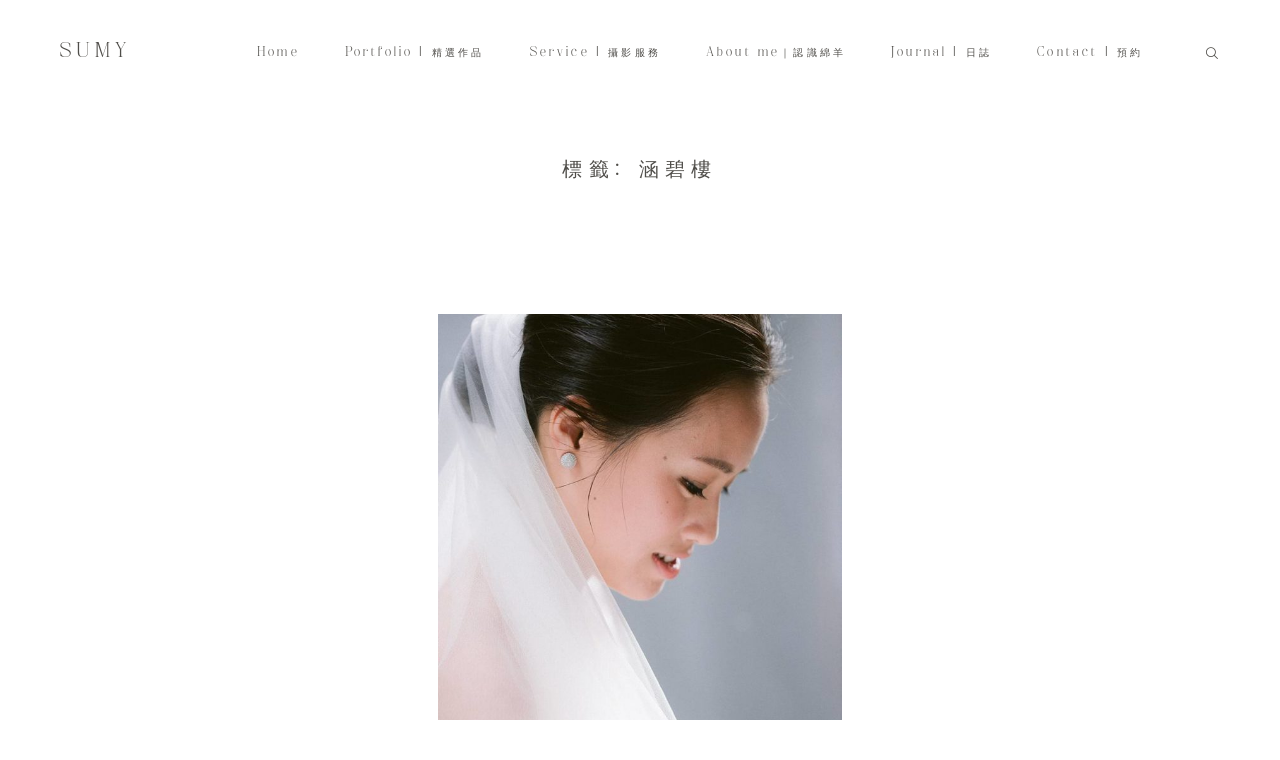

--- FILE ---
content_type: text/html; charset=UTF-8
request_url: https://sumingyang.com/tag/%E6%B6%B5%E7%A2%A7%E6%A8%93/
body_size: 9714
content:
<!DOCTYPE html><html
lang="zh-TW"><head><meta
charset="UTF-8" /><meta
http-equiv="X-UA-Compatible" content="IE=edge"/><meta
name="viewport" content="width=device-width, user-scalable=no, initial-scale=1.0, maximum-scale=1.0, minimum-scale=1.0"><link
rel="alternate" type="application/rss+xml" title="SUMY Photography &#8211; 美式婚禮婚紗攝影 RSS Feed" href="https://sumingyang.com/feed/" /><link
rel="shortcut icon" href="https://sumingyang.com/wp-content/uploads/2018/06/1529507838.png" /><link
rel="profile" href="http://gmpg.org/xfn/11"><title>涵碧樓 &#8211; SUMY Photography &#8211; 美式婚禮婚紗攝影</title><meta
name='robots' content='max-image-preview:large' /><style>img:is([sizes="auto" i], [sizes^="auto," i]){contain-intrinsic-size:3000px 1500px}</style><link
rel="alternate" type="application/rss+xml" title="訂閱《SUMY Photography - 美式婚禮婚紗攝影》&raquo; 資訊提供" href="https://sumingyang.com/feed/" /><link
rel="alternate" type="application/rss+xml" title="訂閱《SUMY Photography - 美式婚禮婚紗攝影》&raquo; 留言的資訊提供" href="https://sumingyang.com/comments/feed/" /><link
rel="alternate" type="application/rss+xml" title="訂閱《SUMY Photography - 美式婚禮婚紗攝影》&raquo; 標籤〈涵碧樓〉的資訊提供" href="https://sumingyang.com/tag/%e6%b6%b5%e7%a2%a7%e6%a8%93/feed/" /> <script type="text/javascript">window._wpemojiSettings={"baseUrl":"https:\/\/s.w.org\/images\/core\/emoji\/16.0.1\/72x72\/","ext":".png","svgUrl":"https:\/\/s.w.org\/images\/core\/emoji\/16.0.1\/svg\/","svgExt":".svg","source":{"concatemoji":"https:\/\/sumingyang.com\/wp-includes\/js\/wp-emoji-release.min.js"}};
/*! This file is auto-generated */
!function(s,n){var o,i,e;function c(e){try{var t={supportTests:e,timestamp:(new Date).valueOf()};sessionStorage.setItem(o,JSON.stringify(t))}catch(e){}}function p(e,t,n){e.clearRect(0,0,e.canvas.width,e.canvas.height),e.fillText(t,0,0);var t=new Uint32Array(e.getImageData(0,0,e.canvas.width,e.canvas.height).data),a=(e.clearRect(0,0,e.canvas.width,e.canvas.height),e.fillText(n,0,0),new Uint32Array(e.getImageData(0,0,e.canvas.width,e.canvas.height).data));return t.every(function(e,t){return e===a[t]})}function u(e,t){e.clearRect(0,0,e.canvas.width,e.canvas.height),e.fillText(t,0,0);for(var n=e.getImageData(16,16,1,1),a=0;a<n.data.length;a++)if(0!==n.data[a])return!1;return!0}function f(e,t,n,a){switch(t){case"flag":return n(e,"\ud83c\udff3\ufe0f\u200d\u26a7\ufe0f","\ud83c\udff3\ufe0f\u200b\u26a7\ufe0f")?!1:!n(e,"\ud83c\udde8\ud83c\uddf6","\ud83c\udde8\u200b\ud83c\uddf6")&&!n(e,"\ud83c\udff4\udb40\udc67\udb40\udc62\udb40\udc65\udb40\udc6e\udb40\udc67\udb40\udc7f","\ud83c\udff4\u200b\udb40\udc67\u200b\udb40\udc62\u200b\udb40\udc65\u200b\udb40\udc6e\u200b\udb40\udc67\u200b\udb40\udc7f");case"emoji":return!a(e,"\ud83e\udedf")}return!1}function g(e,t,n,a){var r="undefined"!=typeof WorkerGlobalScope&&self instanceof WorkerGlobalScope?new OffscreenCanvas(300,150):s.createElement("canvas"),o=r.getContext("2d",{willReadFrequently:!0}),i=(o.textBaseline="top",o.font="600 32px Arial",{});return e.forEach(function(e){i[e]=t(o,e,n,a)}),i}function t(e){var t=s.createElement("script");t.src=e,t.defer=!0,s.head.appendChild(t)}"undefined"!=typeof Promise&&(o="wpEmojiSettingsSupports",i=["flag","emoji"],n.supports={everything:!0,everythingExceptFlag:!0},e=new Promise(function(e){s.addEventListener("DOMContentLoaded",e,{once:!0})}),new Promise(function(t){var n=function(){try{var e=JSON.parse(sessionStorage.getItem(o));if("object"==typeof e&&"number"==typeof e.timestamp&&(new Date).valueOf()<e.timestamp+604800&&"object"==typeof e.supportTests)return e.supportTests}catch(e){}return null}();if(!n){if("undefined"!=typeof Worker&&"undefined"!=typeof OffscreenCanvas&&"undefined"!=typeof URL&&URL.createObjectURL&&"undefined"!=typeof Blob)try{var e="postMessage("+g.toString()+"("+[JSON.stringify(i),f.toString(),p.toString(),u.toString()].join(",")+"));",a=new Blob([e],{type:"text/javascript"}),r=new Worker(URL.createObjectURL(a),{name:"wpTestEmojiSupports"});return void(r.onmessage=function(e){c(n=e.data),r.terminate(),t(n)})}catch(e){}c(n=g(i,f,p,u))}t(n)}).then(function(e){for(var t in e)n.supports[t]=e[t],n.supports.everything=n.supports.everything&&n.supports[t],"flag"!==t&&(n.supports.everythingExceptFlag=n.supports.everythingExceptFlag&&n.supports[t]);n.supports.everythingExceptFlag=n.supports.everythingExceptFlag&&!n.supports.flag,n.DOMReady=!1,n.readyCallback=function(){n.DOMReady=!0}}).then(function(){return e}).then(function(){var e;n.supports.everything||(n.readyCallback(),(e=n.source||{}).concatemoji?t(e.concatemoji):e.wpemoji&&e.twemoji&&(t(e.twemoji),t(e.wpemoji)))}))}((window,document),window._wpemojiSettings);</script> <link
rel='stylesheet' id='cosmo-shortcodes-css' href='https://sumingyang.com/wp-content/cache/wp-super-minify/css/acd1ccec16811b3a837237cbd5680687.css' type='text/css' media='all' /><style id='wp-emoji-styles-inline-css' type='text/css'>img.wp-smiley,img.emoji{display:inline !important;border:none !important;box-shadow:none !important;height:1em !important;width:1em !important;margin:0
0.07em !important;vertical-align:-0.1em !important;background:none !important;padding:0
!important}</style><link
rel='stylesheet' id='wp-block-library-css' href='https://sumingyang.com/wp-includes/css/dist/block-library/style.min.css' type='text/css' media='all' /><style id='classic-theme-styles-inline-css' type='text/css'>
/*! This file is auto-generated */
.wp-block-button__link{color:#fff;background-color:#32373c;border-radius:9999px;box-shadow:none;text-decoration:none;padding:calc(.667em + 2px) calc(1.333em+2px);font-size:1.125em}.wp-block-file__button{background:#32373c;color:#fff;text-decoration:none}</style><style id='global-styles-inline-css' type='text/css'>:root{--wp--preset--aspect-ratio--square:1;--wp--preset--aspect-ratio--4-3:4/3;--wp--preset--aspect-ratio--3-4:3/4;--wp--preset--aspect-ratio--3-2:3/2;--wp--preset--aspect-ratio--2-3:2/3;--wp--preset--aspect-ratio--16-9:16/9;--wp--preset--aspect-ratio--9-16:9/16;--wp--preset--color--black:#000;--wp--preset--color--cyan-bluish-gray:#abb8c3;--wp--preset--color--white:#fff;--wp--preset--color--pale-pink:#f78da7;--wp--preset--color--vivid-red:#cf2e2e;--wp--preset--color--luminous-vivid-orange:#ff6900;--wp--preset--color--luminous-vivid-amber:#fcb900;--wp--preset--color--light-green-cyan:#7bdcb5;--wp--preset--color--vivid-green-cyan:#00d084;--wp--preset--color--pale-cyan-blue:#8ed1fc;--wp--preset--color--vivid-cyan-blue:#0693e3;--wp--preset--color--vivid-purple:#9b51e0;--wp--preset--gradient--vivid-cyan-blue-to-vivid-purple:linear-gradient(135deg,rgba(6,147,227,1) 0%,rgb(155,81,224) 100%);--wp--preset--gradient--light-green-cyan-to-vivid-green-cyan:linear-gradient(135deg,rgb(122,220,180) 0%,rgb(0,208,130) 100%);--wp--preset--gradient--luminous-vivid-amber-to-luminous-vivid-orange:linear-gradient(135deg,rgba(252,185,0,1) 0%,rgba(255,105,0,1) 100%);--wp--preset--gradient--luminous-vivid-orange-to-vivid-red:linear-gradient(135deg,rgba(255,105,0,1) 0%,rgb(207,46,46) 100%);--wp--preset--gradient--very-light-gray-to-cyan-bluish-gray:linear-gradient(135deg,rgb(238,238,238) 0%,rgb(169,184,195) 100%);--wp--preset--gradient--cool-to-warm-spectrum:linear-gradient(135deg,rgb(74,234,220) 0%,rgb(151,120,209) 20%,rgb(207,42,186) 40%,rgb(238,44,130) 60%,rgb(251,105,98) 80%,rgb(254,248,76) 100%);--wp--preset--gradient--blush-light-purple:linear-gradient(135deg,rgb(255,206,236) 0%,rgb(152,150,240) 100%);--wp--preset--gradient--blush-bordeaux:linear-gradient(135deg,rgb(254,205,165) 0%,rgb(254,45,45) 50%,rgb(107,0,62) 100%);--wp--preset--gradient--luminous-dusk:linear-gradient(135deg,rgb(255,203,112) 0%,rgb(199,81,192) 50%,rgb(65,88,208) 100%);--wp--preset--gradient--pale-ocean:linear-gradient(135deg,rgb(255,245,203) 0%,rgb(182,227,212) 50%,rgb(51,167,181) 100%);--wp--preset--gradient--electric-grass:linear-gradient(135deg,rgb(202,248,128) 0%,rgb(113,206,126) 100%);--wp--preset--gradient--midnight:linear-gradient(135deg,rgb(2,3,129) 0%,rgb(40,116,252) 100%);--wp--preset--font-size--small:13px;--wp--preset--font-size--medium:20px;--wp--preset--font-size--large:36px;--wp--preset--font-size--x-large:42px;--wp--preset--spacing--20:0.44rem;--wp--preset--spacing--30:0.67rem;--wp--preset--spacing--40:1rem;--wp--preset--spacing--50:1.5rem;--wp--preset--spacing--60:2.25rem;--wp--preset--spacing--70:3.38rem;--wp--preset--spacing--80:5.06rem;--wp--preset--shadow--natural:6px 6px 9px rgba(0, 0, 0, 0.2);--wp--preset--shadow--deep:12px 12px 50px rgba(0, 0, 0, 0.4);--wp--preset--shadow--sharp:6px 6px 0px rgba(0, 0, 0, 0.2);--wp--preset--shadow--outlined:6px 6px 0px -3px rgba(255, 255, 255, 1), 6px 6px rgba(0, 0, 0, 1);--wp--preset--shadow--crisp:6px 6px 0px rgba(0,0,0,1)}:where(.is-layout-flex){gap:0.5em}:where(.is-layout-grid){gap:0.5em}body .is-layout-flex{display:flex}.is-layout-flex{flex-wrap:wrap;align-items:center}.is-layout-flex>:is(*,div){margin:0}body .is-layout-grid{display:grid}.is-layout-grid>:is(*,div){margin:0}:where(.wp-block-columns.is-layout-flex){gap:2em}:where(.wp-block-columns.is-layout-grid){gap:2em}:where(.wp-block-post-template.is-layout-flex){gap:1.25em}:where(.wp-block-post-template.is-layout-grid){gap:1.25em}.has-black-color{color:var(--wp--preset--color--black) !important}.has-cyan-bluish-gray-color{color:var(--wp--preset--color--cyan-bluish-gray) !important}.has-white-color{color:var(--wp--preset--color--white) !important}.has-pale-pink-color{color:var(--wp--preset--color--pale-pink) !important}.has-vivid-red-color{color:var(--wp--preset--color--vivid-red) !important}.has-luminous-vivid-orange-color{color:var(--wp--preset--color--luminous-vivid-orange) !important}.has-luminous-vivid-amber-color{color:var(--wp--preset--color--luminous-vivid-amber) !important}.has-light-green-cyan-color{color:var(--wp--preset--color--light-green-cyan) !important}.has-vivid-green-cyan-color{color:var(--wp--preset--color--vivid-green-cyan) !important}.has-pale-cyan-blue-color{color:var(--wp--preset--color--pale-cyan-blue) !important}.has-vivid-cyan-blue-color{color:var(--wp--preset--color--vivid-cyan-blue) !important}.has-vivid-purple-color{color:var(--wp--preset--color--vivid-purple) !important}.has-black-background-color{background-color:var(--wp--preset--color--black) !important}.has-cyan-bluish-gray-background-color{background-color:var(--wp--preset--color--cyan-bluish-gray) !important}.has-white-background-color{background-color:var(--wp--preset--color--white) !important}.has-pale-pink-background-color{background-color:var(--wp--preset--color--pale-pink) !important}.has-vivid-red-background-color{background-color:var(--wp--preset--color--vivid-red) !important}.has-luminous-vivid-orange-background-color{background-color:var(--wp--preset--color--luminous-vivid-orange) !important}.has-luminous-vivid-amber-background-color{background-color:var(--wp--preset--color--luminous-vivid-amber) !important}.has-light-green-cyan-background-color{background-color:var(--wp--preset--color--light-green-cyan) !important}.has-vivid-green-cyan-background-color{background-color:var(--wp--preset--color--vivid-green-cyan) !important}.has-pale-cyan-blue-background-color{background-color:var(--wp--preset--color--pale-cyan-blue) !important}.has-vivid-cyan-blue-background-color{background-color:var(--wp--preset--color--vivid-cyan-blue) !important}.has-vivid-purple-background-color{background-color:var(--wp--preset--color--vivid-purple) !important}.has-black-border-color{border-color:var(--wp--preset--color--black) !important}.has-cyan-bluish-gray-border-color{border-color:var(--wp--preset--color--cyan-bluish-gray) !important}.has-white-border-color{border-color:var(--wp--preset--color--white) !important}.has-pale-pink-border-color{border-color:var(--wp--preset--color--pale-pink) !important}.has-vivid-red-border-color{border-color:var(--wp--preset--color--vivid-red) !important}.has-luminous-vivid-orange-border-color{border-color:var(--wp--preset--color--luminous-vivid-orange) !important}.has-luminous-vivid-amber-border-color{border-color:var(--wp--preset--color--luminous-vivid-amber) !important}.has-light-green-cyan-border-color{border-color:var(--wp--preset--color--light-green-cyan) !important}.has-vivid-green-cyan-border-color{border-color:var(--wp--preset--color--vivid-green-cyan) !important}.has-pale-cyan-blue-border-color{border-color:var(--wp--preset--color--pale-cyan-blue) !important}.has-vivid-cyan-blue-border-color{border-color:var(--wp--preset--color--vivid-cyan-blue) !important}.has-vivid-purple-border-color{border-color:var(--wp--preset--color--vivid-purple) !important}.has-vivid-cyan-blue-to-vivid-purple-gradient-background{background:var(--wp--preset--gradient--vivid-cyan-blue-to-vivid-purple) !important}.has-light-green-cyan-to-vivid-green-cyan-gradient-background{background:var(--wp--preset--gradient--light-green-cyan-to-vivid-green-cyan) !important}.has-luminous-vivid-amber-to-luminous-vivid-orange-gradient-background{background:var(--wp--preset--gradient--luminous-vivid-amber-to-luminous-vivid-orange) !important}.has-luminous-vivid-orange-to-vivid-red-gradient-background{background:var(--wp--preset--gradient--luminous-vivid-orange-to-vivid-red) !important}.has-very-light-gray-to-cyan-bluish-gray-gradient-background{background:var(--wp--preset--gradient--very-light-gray-to-cyan-bluish-gray) !important}.has-cool-to-warm-spectrum-gradient-background{background:var(--wp--preset--gradient--cool-to-warm-spectrum) !important}.has-blush-light-purple-gradient-background{background:var(--wp--preset--gradient--blush-light-purple) !important}.has-blush-bordeaux-gradient-background{background:var(--wp--preset--gradient--blush-bordeaux) !important}.has-luminous-dusk-gradient-background{background:var(--wp--preset--gradient--luminous-dusk) !important}.has-pale-ocean-gradient-background{background:var(--wp--preset--gradient--pale-ocean) !important}.has-electric-grass-gradient-background{background:var(--wp--preset--gradient--electric-grass) !important}.has-midnight-gradient-background{background:var(--wp--preset--gradient--midnight) !important}.has-small-font-size{font-size:var(--wp--preset--font-size--small) !important}.has-medium-font-size{font-size:var(--wp--preset--font-size--medium) !important}.has-large-font-size{font-size:var(--wp--preset--font-size--large) !important}.has-x-large-font-size{font-size:var(--wp--preset--font-size--x-large) !important}:where(.wp-block-post-template.is-layout-flex){gap:1.25em}:where(.wp-block-post-template.is-layout-grid){gap:1.25em}:where(.wp-block-columns.is-layout-flex){gap:2em}:where(.wp-block-columns.is-layout-grid){gap:2em}:root :where(.wp-block-pullquote){font-size:1.5em;line-height:1.6}</style><link
rel='stylesheet' id='jquery_ui_styles-css' href='https://sumingyang.com/wp-content/plugins/flo-forms/public/vendor/jquery-ui-flo/jquery-ui.min.css' type='text/css' media='all' /><link
rel='stylesheet' id='flo-forms-public-css' href='https://sumingyang.com/wp-content/plugins/flo-forms/public/css/flo-forms-public.min.css' type='text/css' media='all' /><link
rel='stylesheet' id='flo-instagram-css' href='https://sumingyang.com/wp-content/cache/wp-super-minify/css/bbb2e5a72f91d81b3ef2f82fc2e948eb.css' type='text/css' media='all' /><link
rel='stylesheet' id='core-icons-css' href='https://sumingyang.com/wp-content/cache/wp-super-minify/css/3723ce7be2327b8d9105b22a592868fb.css' type='text/css' media='all' /><link
rel='stylesheet' id='vendor-css-css' href='https://sumingyang.com/wp-content/cache/wp-super-minify/css/db30090a511f61e4e06593eae70da6f1.css' type='text/css' media='all' /><link
rel='stylesheet' id='theme-css-css' href='https://sumingyang.com/wp-content/themes/rosemary2/theme-files/public/css/style.min.css' type='text/css' media='all' /><style id='theme-css-inline-css' type='text/css'>@font-face{font-family:"NunitoSans Bold";src:url('https://sumingyang.com/wp-content/themes/rosemary2/theme-files/public/fonts/default/Stylekit-1/NunitoSans-Bold.woff2') format('woff2'),url('https://sumingyang.com/wp-content/themes/rosemary2/theme-files/public/fonts/default/Stylekit-1/NunitoSans-Bold.woff') format('woff');font-display:swap}@font-face{font-family:"Palash Regular";src:url('https://sumingyang.com/wp-content/themes/rosemary2/theme-files/public/fonts/default/Stylekit-1/Palash-Regular.woff2') format('woff2'),url('https://sumingyang.com/wp-content/themes/rosemary2/theme-files/public/fonts/default/Stylekit-1/Palash-Regular.woff') format('woff');font-display:swap}@font-face{font-family:"NunitoSans Light";src:url('https://sumingyang.com/wp-content/themes/rosemary2/theme-files/public/fonts/default/Stylekit-1/NunitoSans-Light.woff2') format('woff2'),url('https://sumingyang.com/wp-content/themes/rosemary2/theme-files/public/fonts/default/Stylekit-1/NunitoSans-Light.woff') format('woff');font-display:swap}@font-face{font-family:"NunitoSans SemiBold";src:url('https://sumingyang.com/wp-content/themes/rosemary2/theme-files/public/fonts/default/Stylekit-1/NunitoSans-SemiBold.woff2') format('woff2'),url('https://sumingyang.com/wp-content/themes/rosemary2/theme-files/public/fonts/default/Stylekit-1/NunitoSans-SemiBold.woff') format('woff');font-display:swap}@font-face{font-family:"OpenSans Regular";src:url('https://sumingyang.com/wp-content/themes/rosemary2/theme-files/public/fonts/default/Stylekit-1/OpenSans.woff2') format('woff2'),url('https://sumingyang.com/wp-content/themes/rosemary2/theme-files/public/fonts/default/Stylekit-1/OpenSans.woff') format('woff');font-display:swap}@font-face{font-family:"Isabel Thin Italic";src:url('https://sumingyang.com/wp-content/themes/rosemary2/theme-files/public/fonts/default/Stylekit-1/Isabel-Thin-Italic.woff2') format('woff2'),url('https://sumingyang.com/wp-content/themes/rosemary2/theme-files/public/fonts/default/Stylekit-1/Isabel-Thin-Italic.woff') format('woff');font-display:swap}.flo-wp-title .flo-wp-title__title{font-family:Palash Regular;font-size:1.25rem;letter-spacing:0.3165em;word-spacing:0em;line-height:1.5em;text-transform:none;font-weight:normal}.flo-post blockquote, .flo-post blockquote
p{font-family:Palash Regular;font-size:0.8125rem;letter-spacing:0.316em;word-spacing:0em;line-height:2em;text-transform:none;font-weight:normal}.flo-post h1,h1.product_title,h1.page-title,h1{font-family:Palash Regular;font-size:2.25rem;letter-spacing:0.316em;word-spacing:0em;line-height:1.4em;text-transform:none;font-weight:normal}.flo-post h2, .woocommerce h2,h2{font-family:Palash Regular;font-size:1.25rem;letter-spacing:0.3165em;word-spacing:0em;line-height:1.5em;text-transform:none;font-weight:normal}.flo-post h3,h3{font-family:Palash Regular;font-size:0.875rem;letter-spacing:0.142em;word-spacing:0em;line-height:1.714em;text-transform:none;font-weight:normal}.flo-post h4,h4{font-family:Palash Regular;font-size:0.8125rem;letter-spacing:0.316em;word-spacing:0em;line-height:2em;text-transform:none;font-weight:normal}.flo-post h5,h5{font-family:Palash Regular;font-size:0.75rem;letter-spacing:0.1em;word-spacing:0em;line-height:2em;text-transform:none;font-weight:normal}.flo-post h6,h6{font-family:Palash Regular;font-size:0.625rem;letter-spacing:0.317em;word-spacing:0em;line-height:2.3em;text-transform:none;font-weight:normal}.flo-post,.woocommerce-product-details__short-description,.entry-content,.description_tab,.reviews_tab,.woocommerce-message,.flo-woocommerce-wrap{font-family:OpenSans Regular;font-size:0.75rem;letter-spacing:0.04em;word-spacing:0em;line-height:2em;text-transform:none;font-weight:normal}.flo-post a, .flo-block-text-block-3
a{font-family:OpenSans Regular;font-size:0.75rem;letter-spacing:0.04em;word-spacing:0em;line-height:2em;text-transform:none;font-weight:normal;text-decoration:underline}.flo-generic-button--text, input[type="submit"], .flo-button, .button, a.button, .widget a.widget--image-link__button.flo-button{font-family:NunitoSans Bold;font-size:0.5rem;letter-spacing:0.25em;word-spacing:0em;line-height:1.375em;text-transform:none;font-weight:normal}.flo-generic-button--background, input[type="submit"], .flo-button, .button, a.button, .widget a.widget--image-link__button.flo-button{font-family:NunitoSans SemiBold;font-size:0.5rem;letter-spacing:0.25em;word-spacing:0em;line-height:1.9em;text-transform:none;font-weight:normal}.flo-generic-menu-wrap .sub-menu
a{font-family:NunitoSans Light;font-size:0.625rem;letter-spacing:0.25em;word-spacing:0em;line-height:1.4em;text-transform:none;font-weight:normal}.flo-header__menu-popup .flo-header__logo{font-family:Palash Regular;font-size:1rem;letter-spacing:0.31em;word-spacing:0em;line-height:1em;text-transform:none;font-weight:normal}.flo-header-mobile__logo{font-family:Palash Regular;font-size:0.875rem;letter-spacing:0.142em;word-spacing:0em;line-height:1.714em;text-transform:none;font-weight:normal}.flo-header-mobile__menu-trigger{font-family:NunitoSans SemiBold;font-size:0.5rem;letter-spacing:0.25em;word-spacing:0em;line-height:1.9em;text-transform:none;font-weight:normal}.flo-mobile-menu__close{font-family:NunitoSans SemiBold;font-size:0.5rem;letter-spacing:0.25em;word-spacing:0em;line-height:1.9em;text-transform:none;font-weight:normal}.flo-mobile-menu__menu .page_item ul.sub-menu li a, .flo-mobile-menu__menu .menu-item ul.sub-menu li
a{font-family:NunitoSans Light;font-size:0.625rem;letter-spacing:0.25em;word-spacing:0em;line-height:1.4em;text-transform:none;font-weight:normal}.flo-mobile-menu__menu .page_item a, .flo-mobile-menu__menu .menu-item{font-family:Palash Regular;font-size:0.625rem;letter-spacing:0.317em;word-spacing:0em;line-height:2.3em;text-transform:none;font-weight:normal}input[type]:not([type='submit']):not(.flo-no-styling), form textarea:not(.flo-no-styling),.parsley-required,select{font-family:NunitoSans SemiBold;font-size:0.5rem;letter-spacing:0.25em;word-spacing:0em;line-height:1.9em;text-transform:none;font-weight:normal}label{font-family:NunitoSans Bold;font-size:0.5rem;letter-spacing:0.25em;word-spacing:0em;line-height:1.375em;text-transform:none;font-weight:normal}@media (max-width: 767px){.flo-wp-title .flo-wp-title__title{font-size:1.25rem}.flo-post blockquote, .flo-post blockquote
p{font-size:0.8125rem}.flo-post h1,h1.product_title,h1.page-title,h1{}.flo-post h2, .woocommerce h2,h2{font-size:1.25rem}.flo-post h3,h3{}.flo-post h4,h4{font-size:0.8125rem}.flo-post h5,h5{}.flo-post h6,h6{}.flo-post,.woocommerce-product-details__short-description,.entry-content,.description_tab,.reviews_tab,.woocommerce-message,.flo-woocommerce-wrap{}.flo-post a, .flo-block-text-block-3
a{}.flo-generic-button--text, input[type="submit"], .flo-button, .button, a.button, .widget a.widget--image-link__button.flo-button{}.flo-generic-button--background, input[type="submit"], .flo-button, .button, a.button, .widget a.widget--image-link__button.flo-button{}.flo-generic-menu-wrap .sub-menu
a{}.flo-header__menu-popup .flo-header__logo{}.flo-header-mobile__logo{}.flo-header-mobile__menu-trigger{}.flo-mobile-menu__close{}.flo-mobile-menu__menu .page_item ul.sub-menu li a, .flo-mobile-menu__menu .menu-item ul.sub-menu li
a{}.flo-mobile-menu__menu .page_item a, .flo-mobile-menu__menu .menu-item{}input[type]:not([type='submit']):not(.flo-no-styling), form textarea:not(.flo-no-styling),.parsley-required,select{}label{}}</style><link
rel='stylesheet' id='default_stylesheet-css' href='https://sumingyang.com/wp-content/cache/wp-super-minify/css/c33fa64a153c09e5b1488af5d6914b29.css' type='text/css' media='all' /> <script type="text/javascript" src="https://sumingyang.com/wp-includes/js/jquery/jquery.min.js" id="jquery-core-js"></script> <script type="text/javascript" src="https://sumingyang.com/wp-includes/js/jquery/jquery-migrate.min.js" id="jquery-migrate-js"></script> <script type="text/javascript" src="https://sumingyang.com/wp-content/plugins/flo-forms/public/js/jquery.validate.min.js" id="flo-jquery-validate-js"></script> <script type="text/javascript" id="flo-forms-public-js-extra">var formData={"ajaxurl":"https:\/\/sumingyang.com\/wp-admin\/admin-ajax.php","date_format":"MM dd, yy"};</script> <script type="text/javascript" src="https://sumingyang.com/wp-content/cache/wp-super-minify/js/f2a55d5003828aa63eb2f3f7565c3f25.js" id="flo-forms-public-js"></script> <script type="text/javascript" id="flo-instagram-js-extra">var floAjaxUrl="https:\/\/sumingyang.com\/wp-admin\/admin-ajax.php";</script> <script type="text/javascript" src="https://sumingyang.com/wp-content/plugins/flo-instagram/public/js/all.min.js" id="flo-instagram-js"></script> <link
rel="https://api.w.org/" href="https://sumingyang.com/wp-json/" /><link
rel="alternate" title="JSON" type="application/json" href="https://sumingyang.com/wp-json/wp/v2/tags/167" /><link
rel="EditURI" type="application/rsd+xml" title="RSD" href="https://sumingyang.com/xmlrpc.php?rsd" /> <script>(function(i,s,o,g,r,a,m){i['GoogleAnalyticsObject']=r;i[r]=i[r]||function(){(i[r].q=i[r].q||[]).push(arguments)},i[r].l=1*new Date();a=s.createElement(o),m=s.getElementsByTagName(o)[0];a.async=1;a.src=g;m.parentNode.insertBefore(a,m)})(window,document,'script','https://www.google-analytics.com/analytics.js','ga');ga('create','UA-35712797-1','auto');ga('send','pageview');</script> <style media="screen">body{background-color:#FFF;color:#4F4D49}.flo-post{color:#4F4D49}.flo-post a img, .flo-post img, .flo-post img.alignleft, .flo-post img.alignright, .flo-post img.aligncenter,.wp-caption-text.gallery-caption{margin-bottom:10px}.wp-caption-text.gallery-caption{margin-top:-5px}.flo_sidebar{width:25%}.flo-button,input[type="submit"]{color:#000;border-color:rgba(0,0,0,0.1)}.flo-button:hover,input[type="submit"]:hover{background-color:#ffffff!important;color:#555049!important}</style><style media="screen">.flo-generic-menu-wrap__menu
ul{background-color:#f1f6f6}.flo-generic-menu-wrap__menu ul:after{border-color:transparent transparent #f1f6f6 transparent!important}.flo-generic-menu-wrap__menu ul
a{color:#4F4D49!important}</style></head><body
class="archive tag tag-167 wp-theme-rosemary2  flo-social-links-type-a flo-appear-disabled flo-tablet-appear-disabled flo-mobile-appear-disabled">
<noscript
class='flo-core-style' ><style class='flo-core-style'  media="screen">.flo-header-mobile__logo{max-width:10rem}.flo-header-mobile{background-color:#FFF;color:#4F4D49}.flo-header-mobile:not(.not-sticky){background-color:#FFF;color:#4F4D49}</style></noscript><div
class="flo-header-mobile flo-header-mobile--type-a sticky"><div
class="flo-header-mobile__spacer"></div>
<a
href="https://sumingyang.com" class="flo-header-mobile__logo">
SUMY
</a><div
class="flo-header-mobile__menu-trigger">
MENU</div></div><main
class="flo_page_wrap "><div
class="flo_page">
<noscript
class='flo-core-style' ><style class='flo-core-style'  media="screen">header:not(.is-sticky) .flo-header--557{color:#4F4D49;border-color:rgba(79,77,73,0.1)}.flo-header--type-c__menu-visible{color:#4F4D49!important}header:not(.is-sticky) .flo-header--557{background-color:#FFF;padding-top:2.5rem;padding-bottom:2.5rem}header:not(.is-sticky) .flo-header--557 .flo-header__menu>ul>li>a{color:#4F4D49}.flo-header--sticky .is-sticky .flo-header--557{background-color:rgba(255,255,255,1);color:#332F2F!important;border-color:rgba(51,47,47,0.1)}</style></noscript><header
class="" data-layout="flo-header--layout-type-b">
<noscript
class='flo-core-style' data-title="flo-header--557"><style class='flo-core-style' data-title="flo-header--557" media="screen">.flo-header--557 .flo-header__custom-menu-button{font-family:NunitoSans SemiBold;font-size:0.5rem;letter-spacing:0.25em;word-spacing:0em;line-height:1.9em;text-transform:none;font-weight:normal}.flo-header--557 .flo-header__search-form-input{font-family:NunitoSans Bold;font-size:0.5rem;letter-spacing:0.25em;word-spacing:0em;line-height:1.375em;text-transform:none;font-weight:normal}.flo-header--557 .flo-header__custom-menu-button{color:#4F4D49;background-color:#f1f6f6}.flo-header--557 .flo-header__custom-menu-button:hover{background-color:#FCFAFA}.flo-header--557 .flo-header__menu .flo-header__menu-items>li:not(:last-child){margin-right:2.8125rem;margin-left:0};</style></noscript><div
class="flo-header flo-header--557 flo-header--type-b flo-header--type-b--left-aligned"><div
class="flo-header__logo-wrap">
<a
href="https://sumingyang.com" class="flo-header__logo">
<noscript
class='flo-core-style' ><style class='flo-core-style'  media="screen">.flo-header--557 .flo-header__logo{font-family:Palash Regular;font-size:1rem;letter-spacing:0.31em;word-spacing:0em;line-height:1em;text-transform:none;font-weight:normal}@media (min-width:768px) and (max-width:1024px){.flo-header--557 .flo-header__logo{max-width:12.5rem}}@media (min-width:1025px){.flo-header--557 .flo-header__logo{max-width:10rem}}</style></noscript>
SUMY
</a></div><div
class="flo-header__menu-and-button-wrap">
<noscript
class='flo-core-style' ><style class='flo-core-style'  media="screen">.flo-header--557 .flo-header__search-form-input{font-family:Palash Regular;font-size:0.625rem;letter-spacing:0.317em;word-spacing:0em;line-height:2.3em;text-transform:none;font-weight:normal}.flo-header--557 .flo-header__search-form{background-color:#FFF;color:#4F4D49;border-color:rgba(79,77,73,0.1)}.flo-header--557 .flo-header__menu>div>ul>li>a{font-family:Palash Regular;font-size:0.625rem;letter-spacing:0.317em;word-spacing:0em;line-height:2.3em;text-transform:none;font-weight:normal}.flo-header--557 .flo-header__menu .sub-menu
a{font-family:NunitoSans Light;font-size:0.625rem;letter-spacing:0.25em;word-spacing:0em;line-height:1.4em;text-transform:none;font-weight:normal}.flo-header--557 .flo-header__menu .sub-menu li.current-menu-item a, .flo-header--557 .flo-header__menu .sub-menu li.current-menu-parent
a{}.flo-header--557 .flo-header__menu ul ul, .flo-header--557 .flo-header--type-c__menu, .flo-header--557 .flo-header--type-c__menu-open{background-color:#f1f6f6}.flo-header--557 .flo-header__menu ul ul:after{border-color:transparent transparent #f1f6f6 transparent!important}.flo-header--557 .flo-header__menu ul ul
a{color:#4F4D49!important}.flo-header--557 .flo-header__menu li ul li>a:before{background-color:#4F4D49}</style></noscript><div
class="flo-header__menu"><div
class="flo-header__menu-wrap"><ul
id="menu-header" class="flo-header__menu-items"><li
id="menu-item-365" class="menu-item menu-item-type-custom menu-item-object-custom menu-item-home menu-item-365"><a
href="https://sumingyang.com">Home</a></li><li
id="menu-item-6541" class="menu-item menu-item-type-custom menu-item-object-custom menu-item-has-children menu-item-6541"><a
href="https://sumingyang.com/gallery/美式婚紗作品-fine-art-engagement-portfolio/">Portfolio | 精選作品</a><ul
class="sub-menu"><li
id="menu-item-6573" class="menu-item menu-item-type-post_type menu-item-object-gallery menu-item-6573"><a
href="https://sumingyang.com/gallery/%e7%be%8e%e5%bc%8f%e5%a9%9a%e7%b4%97%e4%bd%9c%e5%93%81-fine-art-engagement-portfolio/">Engagement | 美式婚紗作品</a></li><li
id="menu-item-6540" class="menu-item menu-item-type-post_type menu-item-object-gallery menu-item-6540"><a
href="https://sumingyang.com/gallery/%e7%be%8e%e5%bc%8f%e5%a9%9a%e7%a6%ae%e4%bd%9c%e5%93%81/">Wedding | 美式婚禮作品</a></li></ul></li><li
id="menu-item-5819" class="menu-item menu-item-type-custom menu-item-object-custom menu-item-has-children menu-item-5819"><a
href="#5512">Service | 攝影服務</a><ul
class="sub-menu"><li
id="menu-item-5820" class="menu-item menu-item-type-post_type menu-item-object-page menu-item-5820"><a
href="https://sumingyang.com/engagement-service-%e5%a9%9a%e7%b4%97%e6%94%9d%e5%bd%b1%e6%96%b9%e6%a1%88/">Engagement Section | 美式婚紗拍攝服務</a></li><li
id="menu-item-5815" class="menu-item menu-item-type-post_type menu-item-object-page menu-item-5815"><a
href="https://sumingyang.com/%e7%be%8e%e5%bc%8f%e5%a9%9a%e7%a6%ae%e6%94%9d%e5%bd%b1%e6%9c%8d%e5%8b%99/">Wedding Section | 美式婚禮拍攝服務</a></li></ul></li><li
id="menu-item-317" class="menu-item menu-item-type-post_type menu-item-object-page menu-item-has-children menu-item-317"><a
href="https://sumingyang.com/about-sumingyang/">About me｜認識綿羊</a><ul
class="sub-menu"><li
id="menu-item-5813" class="menu-item menu-item-type-post_type menu-item-object-page menu-item-5813"><a
target="_blank" href="https://sumingyang.com/%e5%84%aa%e8%b3%aa%e6%8e%a8%e8%96%a6/">Venders｜廠商推薦</a></li></ul></li><li
id="menu-item-5508" class="menu-item menu-item-type-post_type menu-item-object-page current_page_parent menu-item-5508"><a
href="https://sumingyang.com/blog/">Journal | 日誌</a></li><li
id="menu-item-6703" class="menu-item menu-item-type-post_type menu-item-object-page menu-item-6703"><a
href="https://sumingyang.com/contact/">Contact | 預約</a></li></ul></div></div></div><div
class="flo-header__search-wrap"><div
class="flo-header__search-trigger"><div
class="flo-header__search-trigger-icon flo-header__search-trigger-icon--open">
<i
class="flo-icon-search"></i></div><div
class="flo-header__search-trigger-icon flo-header__search-trigger-icon--close">
<i
class="flo-icon-close-icon"></i></div></div><form
class="flo-header__search-form" action="https://sumingyang.com/" method="get">
<input
class="flo-header__search-form-input flo-no-styling" name="s" placeholder="SEARCH" type="text" value="">
<button
class="flo-header__search-form-submit" type="submit" >
<i
class="flo-header__search-icon flo-icon-search"></i>
</button></form></div></div></header><div
class="flo-block  flo-wp-title flo-post"><h1 class="flo-wp-title__title visible full-visible">標籤: 涵碧樓</h1></div>
<noscript
class='flo-core-style' ><style class='flo-core-style'  media="screen">.archive .flo-listing__archive-description{font-family:OpenSans Regular;font-size:0.75rem;letter-spacing:0.04em;word-spacing:0em;line-height:2em;text-transform:none;font-weight:normal}</style></noscript><div
class="flo-listing__archive-description"></div><div
class="flo-listing flo-listing--156">
<noscript
class='flo-core-style' ><style class='flo-core-style'  media="screen">@media (max-width:767px){.flo-block--1075{margin-top:0rem;margin-bottom:0rem}}@media (min-width:768px){.flo-block--1075{margin-top:0rem;margin-bottom:0rem}}</style></noscript>
<noscript
class='flo-core-style' ><style class='flo-core-style'  media="screen">.flo-block--1075{background-color:#FFF}</style></noscript><div
class='flo-block     flo-block--1075   ' data-id="1075" ><div
class="flo-block__container">
<noscript
class='flo-core-style' ><style class='flo-core-style'  media="screen">.flo-block-listing-2--792 .flo-block-listing-2__item-title{font-family:Palash Regular;font-size:0.875rem;letter-spacing:0.142em;word-spacing:0em;line-height:1.714em;text-transform:none;font-weight:normal}.flo-block-listing-2--792 .flo-block-listing-2__meta-wrap{font-family:NunitoSans Light;font-size:0.625rem;letter-spacing:0.25em;word-spacing:0em;line-height:1.4em;text-transform:none;font-weight:normal}@media (min-width:768px){.flo-block-listing-2--792 .flo-block-listing-2__featured-image{height:33.75rem}.flo-block-listing-2--792 .flo-block-listing-2__post-content{max-width:56.25rem}}</style></noscript><div
class="flo-block-listing-2 flo-block-listing-2--792"><div
class="flo-block-listing-2__item"><div
class="flo-block-listing-2__featured-image-wrap">
<a
href="https://sumingyang.com/fine-art-wedding-fafa-only-%e6%b6%b5%e7%a2%a7%e6%a8%93-the-lalu/">
<img
class="flo-block-listing-2__featured-image" src="https://sumingyang.com/wp-content/uploads/2019/09/fine-art-wedding-10.jpg" srcset=",https://sumingyang.com/wp-content/uploads/2019/09/fine-art-wedding-10.jpg 1440w,https://sumingyang.com/wp-content/uploads/2019/09/fine-art-wedding-10-640x854.jpg 640w" alt="" sizes="(max-width: 768px) 100vw, (max-width: 1440px) 50vw"/>
</a></div><div
class="flo-block-listing-2__item-text-wrap"><h2 class="flo-block-listing-2__item-title">
<a
href="https://sumingyang.com/fine-art-wedding-fafa-only-%e6%b6%b5%e7%a2%a7%e6%a8%93-the-lalu/">Fine art wedding | FaFa + Only 涵碧樓 the LaLu</a></h2><div
class="flo-block-listing-2__meta-wrap">
<span
class="flo-block-listing-2__item-category">
<a
href="https://sumingyang.com/category/portfolio/" rel="tag">portfolio｜作品</a>
</span></div><div
class="flo-block-listing-2__generic-button-wrap">
<a
class="flo-block-listing-2__generic-button flo-generic-button flo-generic-button--background"
href="https://sumingyang.com/fine-art-wedding-fafa-only-%e6%b6%b5%e7%a2%a7%e6%a8%93-the-lalu/" target="_self"
style="
--type-a-text-color:#4F4D49;
--type-b-text-color:#4F4D49;
--type-b-background-color:#f1f6f6;
--type-a-text-color-hover:#4F4D49;
--type-b-text-color-hover:#4F4D49;
--type-a-background-color-hover:#C1A2A2;
--type-b-background-color-hover:#FCFAFA;"
>
READ MORE
</a></div></div></div><div
class="flo-block-listing-2__item"><div
class="flo-block-listing-2__featured-image-wrap">
<a
href="https://sumingyang.com/%e5%ba%95%e7%89%87%e5%a9%9a%e6%94%9d-%e6%97%a5%e6%9c%88%e6%bd%ad%e6%b6%b5%e7%a2%a7%e6%a8%93%e6%88%b6%e5%a4%96%e5%a9%9a%e7%a6%ae-the-lalu-sun-moon-lake/">
<img
class="flo-block-listing-2__featured-image" src="https://sumingyang.com/wp-content/uploads/2017/01/sun-moon-lake-wedding-0106.jpg" srcset=",https://sumingyang.com/wp-content/uploads/2017/01/sun-moon-lake-wedding-0106.jpg 1440w,https://sumingyang.com/wp-content/uploads/2017/01/sun-moon-lake-wedding-0106-640x480.jpg 640w" alt="" sizes="(max-width: 768px) 100vw, (max-width: 1440px) 50vw"/>
</a></div><div
class="flo-block-listing-2__item-text-wrap"><h2 class="flo-block-listing-2__item-title">
<a
href="https://sumingyang.com/%e5%ba%95%e7%89%87%e5%a9%9a%e6%94%9d-%e6%97%a5%e6%9c%88%e6%bd%ad%e6%b6%b5%e7%a2%a7%e6%a8%93%e6%88%b6%e5%a4%96%e5%a9%9a%e7%a6%ae-the-lalu-sun-moon-lake/">[底片婚攝] 日月潭涵碧樓戶外婚禮 The Lalu, Sun Moon Lake</a></h2><div
class="flo-block-listing-2__meta-wrap">
<span
class="flo-block-listing-2__item-category">
<a
href="https://sumingyang.com/category/film/" rel="tag">film｜底片</a>
</span></div><div
class="flo-block-listing-2__generic-button-wrap">
<a
class="flo-block-listing-2__generic-button flo-generic-button flo-generic-button--background"
href="https://sumingyang.com/%e5%ba%95%e7%89%87%e5%a9%9a%e6%94%9d-%e6%97%a5%e6%9c%88%e6%bd%ad%e6%b6%b5%e7%a2%a7%e6%a8%93%e6%88%b6%e5%a4%96%e5%a9%9a%e7%a6%ae-the-lalu-sun-moon-lake/" target="_self"
style="
--type-a-text-color:#4F4D49;
--type-b-text-color:#4F4D49;
--type-b-background-color:#f1f6f6;
--type-a-text-color-hover:#4F4D49;
--type-b-text-color-hover:#4F4D49;
--type-a-background-color-hover:#C1A2A2;
--type-b-background-color-hover:#FCFAFA;"
>
READ MORE
</a></div></div></div></div></div></div></div></div></main><noscript
class='flo-core-style' ><style class='flo-core-style'  media="screen">@media (max-width:767px){.flo-mobile-menu{background-color:#f1f6f6;color:#4F4D49}.flo-mobile-menu__menu>li{border-bottom-color:rgba(79,77,73,0.15)!important}.flo-mobile-menu__menu>li:before,.flo-mobile-menu__menu>li:after{border-color:rgba(79,77,73,0.5)!important}.flo-mobile-menu__menu > .children-visible .flo-mobile-menu__menu-dropdown-toggle{color:#4F4D49!important}.flo-mobile-menu__menu-dropdown-toggle{color:rgba(79,77,73,0.15)!important}}</style></noscript><noscript
class='flo-core-style' ><style class='flo-core-style'  media="screen">@media (max-width:767px){.flo-mobile-menu__custom-menu-button{font-family:NunitoSans SemiBold;font-size:0.5rem;letter-spacing:0.25em;word-spacing:0em;line-height:1.9em;text-transform:none;font-weight:normal}.flo-mobile-menu__custom-menu-button{color:#4F4D49;background-color:#f1f6f6}}</style></noscript><div
class="flo-mobile-menu flo-mobile-menu__type-a" data-onready="flo_mobile_menu"><div
class="flo-mobile-menu__top-area"><div
class="flo-mobile-menu__spacer"></div>
<a
href="https://sumingyang.com" class="flo-header-mobile__logo">
SUMY
</a><div
class="flo-mobile-menu__close">
CLOSE</div></div><ul
id="menu-header-1" class="flo-mobile-menu__menu"><li
class="menu-item menu-item-type-custom menu-item-object-custom menu-item-home menu-item-365"><a
href="https://sumingyang.com">Home</a></li><li
class="menu-item menu-item-type-custom menu-item-object-custom menu-item-has-children menu-item-6541"><a
href="https://sumingyang.com/gallery/美式婚紗作品-fine-art-engagement-portfolio/">Portfolio | 精選作品</a><ul
class="sub-menu"><li
class="menu-item menu-item-type-post_type menu-item-object-gallery menu-item-6573"><a
href="https://sumingyang.com/gallery/%e7%be%8e%e5%bc%8f%e5%a9%9a%e7%b4%97%e4%bd%9c%e5%93%81-fine-art-engagement-portfolio/">Engagement | 美式婚紗作品</a></li><li
class="menu-item menu-item-type-post_type menu-item-object-gallery menu-item-6540"><a
href="https://sumingyang.com/gallery/%e7%be%8e%e5%bc%8f%e5%a9%9a%e7%a6%ae%e4%bd%9c%e5%93%81/">Wedding | 美式婚禮作品</a></li></ul></li><li
class="menu-item menu-item-type-custom menu-item-object-custom menu-item-has-children menu-item-5819"><a
href="#5512">Service | 攝影服務</a><ul
class="sub-menu"><li
class="menu-item menu-item-type-post_type menu-item-object-page menu-item-5820"><a
href="https://sumingyang.com/engagement-service-%e5%a9%9a%e7%b4%97%e6%94%9d%e5%bd%b1%e6%96%b9%e6%a1%88/">Engagement Section | 美式婚紗拍攝服務</a></li><li
class="menu-item menu-item-type-post_type menu-item-object-page menu-item-5815"><a
href="https://sumingyang.com/%e7%be%8e%e5%bc%8f%e5%a9%9a%e7%a6%ae%e6%94%9d%e5%bd%b1%e6%9c%8d%e5%8b%99/">Wedding Section | 美式婚禮拍攝服務</a></li></ul></li><li
class="menu-item menu-item-type-post_type menu-item-object-page menu-item-has-children menu-item-317"><a
href="https://sumingyang.com/about-sumingyang/">About me｜認識綿羊</a><ul
class="sub-menu"><li
class="menu-item menu-item-type-post_type menu-item-object-page menu-item-5813"><a
target="_blank" href="https://sumingyang.com/%e5%84%aa%e8%b3%aa%e6%8e%a8%e8%96%a6/">Venders｜廠商推薦</a></li></ul></li><li
class="menu-item menu-item-type-post_type menu-item-object-page current_page_parent menu-item-5508"><a
href="https://sumingyang.com/blog/">Journal | 日誌</a></li><li
class="menu-item menu-item-type-post_type menu-item-object-page menu-item-6703"><a
href="https://sumingyang.com/contact/">Contact | 預約</a></li></ul></div><div
class="flo-footer flo-footer--421 disable-appear">
<noscript
class='flo-core-style' ><style class='flo-core-style'  media="screen">.flo-footer--421 .flo-footer-area-1-type-c__title{font-family:Palash Regular;font-size:0.875rem;letter-spacing:0.142em;word-spacing:0em;line-height:1.714em;text-transform:none;font-weight:normal}.flo-footer--421 .flo-footer-area-1-type-c__subtitle{font-family:Isabel Thin Italic;font-size:1.0625rem;letter-spacing:0.035em;word-spacing:0em;line-height:1.47em;text-transform:none;font-weight:normal}.flo-footer--421 .flo-footer-area-1-type-c{background-color:#FFF;color:#4F4D49}@media (max-width:767px){.flo-footer--421 .flo-footer-area-1-type-c__image:nth-last-child(-n+0) , .flo-footer--421 .flo-footer-area-1-type-c__images .img-block:nth-last-child(-n+0){display:none}}</style></noscript><div
class="flo-footer-area-1-type-c "><div
class="flo-footer-area-1-type-c__text-area"><h4 class="flo-footer-area-1-type-c__title">
FOLLOW ALONG</h4>
<a
href="https://www.instagram.com/sumingyangphotography/" target="_blank" class="flo-footer-area-1-type-c__subtitle">
@sumingyangphotography
</a></div><div
class="flo-footer-area-1-type-c__images"><div
class="flo-shcode-instgm-container columns6"
style="--col: 6;"
data-attr="{&quot;padding&quot;:&quot;0&quot;,&quot;use_pattern&quot;:&quot;&quot;,&quot;crop&quot;:0,&quot;picture_sizes&quot;:&quot;320x320_crop&quot;,&quot;link&quot;:&quot;1&quot;,&quot;nr_columns&quot;:&quot;6&quot;,&quot;hide_mobile&quot;:0,&quot;limit&quot;:&quot;6&quot;,&quot;mobile_images_row&quot;:&quot;6&quot;,&quot;user_id&quot;:&quot;&quot;,&quot;new_user_id&quot;:&quot;sumingyangphotography&quot;,&quot;access_token&quot;:&quot;&quot;,&quot;hashtag&quot;:&quot;&quot;}"
data-user="sumingyangphotography"
data-nonce="3cbab682f9"
></div></div></div>
<noscript
class='flo-core-style' ><style class='flo-core-style'  media="screen">.flo-footer--421 .flo-footer-copyrights-area__copyright-notice{font-family:NunitoSans SemiBold;font-size:0.5rem;letter-spacing:0.25em;word-spacing:0em;line-height:1.9em;text-transform:none;font-weight:normal}.flo-footer--421 .flo-footer-copyrights-area__middle-text{font-family:Isabel Thin Italic;font-size:1.0625rem;letter-spacing:0.035em;word-spacing:0em;line-height:1.47em;text-transform:none;font-weight:normal}.flo-footer--421 .flo-footer-copyrights-area__newsletter-left-text{font-family:Palash Regular;font-size:0.625rem;letter-spacing:0.317em;word-spacing:0em;line-height:2.3em;text-transform:none;font-weight:normal}.flo-footer--421 .flo-footer-copyrights-area__newsletter-form-email{font-family:NunitoSans SemiBold;font-size:0.5rem;letter-spacing:0.25em;word-spacing:0em;line-height:1.9em;text-transform:none;font-weight:normal}.flo-footer--421 .flo-footer-copyrights-area{color:#4F4D49;background-color:#FFF}.flo-footer--421 .flo-footer-copyrights-area__newsletter-main-wrap{background-color:#FFF;color:#4F4D49;border-color:#C1A2A2}.flo-footer--421
i{color:#C1A2A2}</style></noscript><div
class="flo-footer-copyrights-area"><div
class="flo-footer-copyrights-area__top-area"><div
class="flo-footer-copyrights-area__copyright-notice">
©2026 COPYRIGHT SUMY PHOTOGRAPHY</div>
<span
class="flo-footer-copyrights-area__middle-text">
images by <a
href="https://sumingyang.com/" target="_blank" rel="noopener">SUMY</a>
</span><div
class="flo-footer-copyrights-area__socials">
<a
href="https://www.facebook.com/weddingtaipei/" rel="noreferrer" target="_blank" class="flo-icon flo-icon-facebook flo-social-links__link "></a>
<a
href="https://www.instagram.com/sumingyangphotography/" rel="noreferrer" target="_blank" class="flo-icon flo-icon-instagram flo-social-links__link "></a>
<a
href="https://www.pinterest.com/sumingyang/" rel="noreferrer" target="_blank" class="flo-icon flo-icon-pinterest flo-social-links__link "></a>
<a
href="mailto: sumyphotography@gmail.com" rel="noreferrer" target="_blank" class="flo-icon flo-icon-mail flo-social-links__link "></a></div></div></div></div> <script type="speculationrules">{"prefetch":[{"source":"document","where":{"and":[{"href_matches":"\/*"},{"not":{"href_matches":["\/wp-*.php","\/wp-admin\/*","\/wp-content\/uploads\/*","\/wp-content\/*","\/wp-content\/plugins\/*","\/wp-content\/themes\/rosemary2\/*","\/*\\?(.+)"]}},{"not":{"selector_matches":"a[rel~=\"nofollow\"]"}},{"not":{"selector_matches":".no-prefetch, .no-prefetch a"}}]},"eagerness":"conservative"}]}</script> <script type="text/javascript" src="https://sumingyang.com/wp-includes/js/jquery/ui/core.min.js" id="jquery-ui-core-js"></script> <script type="text/javascript" src="https://sumingyang.com/wp-includes/js/jquery/ui/accordion.min.js" id="jquery-ui-accordion-js"></script> <script type="text/javascript" src="https://sumingyang.com/wp-includes/js/jquery/ui/tabs.min.js" id="jquery-ui-tabs-js"></script> <script type="text/javascript" id="cosmo-shortcodes-lib-js-extra">var ajaxurl="https:\/\/sumingyang.com\/wp-admin\/admin-ajax.php";</script> <script type="text/javascript" src="https://sumingyang.com/wp-content/cache/wp-super-minify/js/5bfa760d31d05ea1ac54754e78ad76f2.js" id="cosmo-shortcodes-lib-js"></script> <script type="text/javascript" src="https://sumingyang.com/wp-includes/js/jquery/ui/datepicker.min.js" id="jquery-ui-datepicker-js"></script> <script type="text/javascript" id="jquery-ui-datepicker-js-after">jQuery(function(jQuery){jQuery.datepicker.setDefaults({"closeText":"\u95dc\u9589","currentText":"\u4eca\u5929","monthNames":["1 \u6708","2 \u6708","3 \u6708","4 \u6708","5 \u6708","6 \u6708","7 \u6708","8 \u6708","9 \u6708","10 \u6708","11 \u6708","12 \u6708"],"monthNamesShort":["1 \u6708","2 \u6708","3 \u6708","4 \u6708","5 \u6708","6 \u6708","7 \u6708","8 \u6708","9 \u6708","10 \u6708","11 \u6708","12 \u6708"],"nextText":"\u4e0b\u4e00\u6b65","prevText":"\u4e0a\u4e00\u6b65","dayNames":["\u661f\u671f\u65e5","\u661f\u671f\u4e00","\u661f\u671f\u4e8c","\u661f\u671f\u4e09","\u661f\u671f\u56db","\u661f\u671f\u4e94","\u661f\u671f\u516d"],"dayNamesShort":["\u9031\u65e5","\u9031\u4e00","\u9031\u4e8c","\u9031\u4e09","\u9031\u56db","\u9031\u4e94","\u9031\u516d"],"dayNamesMin":["\u65e5","\u4e00","\u4e8c","\u4e09","\u56db","\u4e94","\u516d"],"dateFormat":"d M \u2019y","firstDay":1,"isRTL":false});});</script> <script type="text/javascript" src="https://sumingyang.com/wp-content/plugins/wp-performance-score-booster/assets/js/preloader.min.js" id="wppsb-preloader-js"></script> <script type="text/javascript" src="https://sumingyang.com/wp-content/themes/rosemary2/theme-files/public/js/vendor.min.js" id="vendor-js-js"></script> <script type="text/javascript" src="https://sumingyang.com/wp-content/themes/rosemary2/theme-files/public/js/vendors/jquery.fancybox.min.js" id="fancybox-js-js"></script> <script type="text/javascript" id="theme-js-js-extra">var ajaxurl=["https:\/\/sumingyang.com\/wp-admin\/admin-ajax.php"];</script> <script type="text/javascript" src="https://sumingyang.com/wp-content/themes/rosemary2/theme-files/public/js/scripts.min.js" id="theme-js-js"></script> </body></html>
<!--
*** This site runs WP Super Minify plugin v2.0.1 - http://wordpress.org/plugins/wp-super-minify ***
*** Total size saved: 6.399% | Size before compression: 52771 bytes | Size after compression: 49394 bytes. ***
-->

--- FILE ---
content_type: text/css
request_url: https://sumingyang.com/wp-content/cache/wp-super-minify/css/acd1ccec16811b3a837237cbd5680687.css
body_size: 2097
content:
.cosmo-one-half{width:50%}.cosmo-one-third{width:33.33%}.cosmo-two-third{width:66.66%}.cosmo-one-fourth{width:25%}.cosmo-three-fourth{width:75%}.cosmo-one-fifth{width:20%}.cosmo-two-fifth{width:40%}.cosmo-three-fifth{width:60%}.cosmo-four-fifth{width:80%}.cosmo-one-sixth{width:16.66%}.cosmo-five-sixth{width:83.33%}.cosmo-one-half,.cosmo-one-third,.cosmo-two-third,.cosmo-three-fourth,.cosmo-one-fourth,.cosmo-one-fifth,.cosmo-two-fifth,.cosmo-three-fifth,.cosmo-four-fifth,.cosmo-one-sixth,.cosmo-five-sixth{position:relative;float:left;line-height:1.8}.cosmo-column-last{margin-right:0!important;clear:right}a.cosmo-button{display:inline-block;color:#fff;text-decoration:none!important;text-align:center;font-family:Helvetica,Arial,Sans-serif;font-size:14px;outline:none;font-weight:700;line-height:1em;padding:7px 13px;cursor:pointer;border-radius:16px;-webkit-border-radius:16px;-moz-border-radius:16px;-o-border-radius:16px;margin:0 .1em 1.5em 0;vertical-align:middle;transition:background 0.7s,color 0.7s;-webkit-transition::background 0.7s,color 0.7s}body a.cosmo-button.square{border-radius:4px;-webkit-border-radius:4px;-moz-border-radius:4px;-o-border-radius:4px}a.cosmo-button.medium{padding:11px 16px;font-size:16px;border-radius:20px;-webkit-border-radius:20px;-moz-border-radius:20px;-o-border-radius:20px}a.cosmo-button.large{padding:15px 20px;font-size:18px;border-radius:20px;-webkit-border-radius:25px;-moz-border-radius:25px;-o-border-radius:25px}a.cosmo-button:hover{text-decoration:none}a.cosmo-button:active{position:relative;top:1px;box-shadow:inset 0 1px 0 rgb(255 255 255 / .9);-webkit-box-shadow:inset 0 1px 0 rgb(255 255 255 / .4);-moz-box-shadow:inset 0 1px 0 rgb(255 255 255 / .4);-o-box-shadow:inset 0 1px 0 rgb(255 255 255 / .4)}a.cosmo-button.green{background-color:#7fc33c;color:#fff;border:2px solid #7fc33c}a.cosmo-button.green:hover{background:#fff;color:#7fc33c}a.cosmo-button.light-blue{background:#22A7F0;border:2px solid #22A7F0;}a.cosmo-button.light-blue:hover{background:#fff;color:#22A7F0}a.cosmo-button.blue{background:#446CB3;border:2px solid #446CB3}a.cosmo-button.blue:hover{background:#fff;color:#446CB3}a.cosmo-button.red{background:#EF4836;border:2px solid #EF4836;}a.cosmo-button.red:hover{background:#fff;color:#EF4836}a.cosmo-button.orange{background:#F89406;border:2px solid #F89406}a.cosmo-button.orange:hover{background:#fff;color:#F89406}a.cosmo-button.purple{background:#913D88;border:2px solid #913D88}a.cosmo-button.purple:hover{background:#fff;color:#913D88}a.cosmo-button.grey{color:#95A5A6;background:#ECECEC}a.cosmo-button.grey:hover{background:#95A5A6;color:#ECECEC}a.cosmo-button.black{background:#333132;border:2px solid #333132}a.cosmo-button.black:hover{background:#fff;color:#333132}.cosmo-alert{padding:.8em;margin:0 0 1.5em 0;line-height:1.6em;border-radius:4px!important;-webkit-border-radius:4px!important;-moz-border-radius:4px!important;-o-border-radius:4px!important;box-shadow:0 1px 2px rgb(0 0 0 / .05),inset 0 1px 0 rgb(255 255 255 / .6);-webkit-box-shadow:0 1px 2px rgb(0 0 0 / .05),inset 0 1px 0 rgb(255 255 255 / .6);-moz-box-shadow:0 1px 2px rgb(0 0 0 / .05),inset 0 1px 0 rgb(255 255 255 / .6);-o-box-shadow:0 1px 2px rgb(0 0 0 / .05),inset 0 1px 0 rgb(255 255 255 / .6)}.cosmo-alert.white{background:#fff;border:1px solid #dfdfdf;color:#373737}.cosmo-alert.red{background:#ffe6e3;border:1px solid #f2c3bf;color:#bf210e}.cosmo-alert.yellow{background:#fff7d6;border:1px solid #e9d477;color:#956433}.cosmo-alert.green{background:#edfdd3;border:1px solid #c4dba0;color:#657e3c}.cosmo-alert.grey{background:#fbfbfb;border:1px solid #dfdfdf;color:#373737}.cosmo-tabs.ui-tabs .ui-tabs-hide{position:absolute;left:-10000px}.cosmo-tabs{background:none;margin:0 0 2em 0}.cosmo-tabs .cosmo-nav{list-style:none!important;margin:0!important;padding:0;background:none;border:0;float:none}.cosmo-tabs .cosmo-nav li{float:left;position:relative;margin:0 2px -1px 0!important;z-index:10;list-style:none!important}.cosmo-tabs .cosmo-nav li a{border:1px solid #dfdfdf!important;border-bottom:none!important;display:block;overflow:hidden;padding:5px 10px 0 10px;height:26px;background:#FBFBFB;margin:0!important;text-decoration:none;color:#373737!important;-webkit-border-radius:3px 3px 0 0;-moz-border-radius:3px 3px 0 0;border-radius:3px 3px 0 0}.cosmo-tabs .cosmo-nav li a:hover{background:#fff!important;margin:0!important}.cosmo-tabs .cosmo-nav .ui-tabs-selected a,.cosmo-tabs .cosmo-nav .ui-tabs-active a{height:27px;background:#fff}.cosmo-tabs .cosmo-tab{background:#fff;padding:10px;border:1px solid #dfdfdf}.cosmo-toggle{margin:0 0 2em 0}.cosmo-toggle-inner{line-height:1.8em}.cosmo-toggle .cosmo-toggle-title{display:block;padding:10px 10px 10px 30px;background:#FBFBFB;border:1px solid #dfdfdf;cursor:pointer;outline:none;position:relative}.cosmo-toggle .cosmo-toggle-title:hover{border:1px solid #c5c5c5}.cosmo-toggle-inner{padding:10px;background:#fff;border:1px solid #dfdfdf;border-top:none}.cosmo-toggle span.ui-icon{background:url([data-uri]) no-repeat;width:12px;height:12px;position:absolute;top:50%;left:10px;margin:-6px 0 0 0}.cosmo-toggle .ui-state-active .ui-icon{background:url([data-uri]) no-repeat}.cosmo-clearfix:before,.cosmo-clearfix:after{content:"";display:table}.cosmo-clearfix:after{clear:both}.cosmo-clearfix{zoom:1}.cosmo-grid-view .cosmo-column-first,.cosmo-thumb-view .cosmo-column-first{clear:left}@media only screen and (max-width:768px){.cosmo-grid-view .cosmo-one-half,.cosmo-grid-view .cosmo-one-third,.cosmo-grid-view .cosmo-one-fourth,.cosmo-grid-view .cosmo-one-fifth,.cosmo-grid-view .cosmo-one-sixth,.cosmo-thumb-view .cosmo-one-half,.cosmo-thumb-view .cosmo-one-third,.cosmo-thumb-view .cosmo-one-fourth,.cosmo-thumb-view .cosmo-one-fifth,.cosmo-thumb-view .cosmo-one-sixth{width:100%}.cosmo-one-half,.cosmo-one-third,.cosmo-two-third,.cosmo-one-fourth,.cosmo-three-fourth,.cosmo-one-fifth,.cosmo-two-fifth,.cosmo-three-fifth,.cosmo-four-fifth,.cosmo-one-sixth,.cosmo-thumb-view .cosmo-one-half,.cosmo-thumb-view .cosmo-one-third,.cosmo-thumb-view .cosmo-one-fourth,.cosmo-thumb-view .cosmo-one-fifth,.cosmo-thumb-view .cosmo-one-sixth{width:100%;padding-left:0!important;padding-right:0!important;padding-top:0!important}}.cosmo-list-posts.pag{clear:both}.cosmo-team-member .featimg{text-align:center;margin-bottom:15px}.cosmo-team-member .featimg img{max-width:100%}.cosmo-team-member .entry-content ul{list-style-type:none;margin:0;padding:0}.cosmo-team-member .entry-content ul h4{margin:0 0 10px 0}.cosmo-team-member .entry-content .entry-content-job{font-style:italic;opacity:.6;margin-bottom:15px;margin-top:0}.cosmo-team-member .entry-content .entry-content-desc{margin-bottom:15px}.cosmo-contact-form label{display:block}.cosmo-contact-form .invalid{border:1px solid red!important}.cosmo-box.padded{padding:60px 30px}.cosmo-box p,.cosmo-box h1,.cosmo-box h2,.cosmo-box h3,.cosmo-box h4,.cosmo-box h5,.cosmo-box h6{color:inherit}.cosmo-box .row,.row .cosmo-box .row{margin:0 auto;width:1140px;color:inherit;max-width:100%}.cosmo-contact-form{margin:0 -15px}.cosmo-contact-form>p{clear:none;display:inline-block;float:left;margin-bottom:0;margin-right:-4px;padding:0 15px;width:50%}.cosmo-contact-form p.form-submit{margin-top:28px}#cosmo_contact_response{clear:both;margin:0 15px}#cosmo_contact_response p{margin:0}.cosmo-contact-form #cosmo-send-msg{background:#fff0;border:0 none;height:auto;display:inline;box-shadow:none;padding:0;font-size:16px}.flo-img-text{position:relative;width:100%;display:inline-block}.flo-img-text.image-right .text-wrapper{padding:30px;padding-left:0;box-sizing:border-box;-moz-box-sizing:border-box;-ms-box-sizing:border-box;-webkit-box-sizing:border-box;-khtml-box-sizing:border-box}.flo-img-text.image-left .text-wrapper{padding:30px;padding-right:0;box-sizing:border-box;-moz-box-sizing:border-box;-ms-box-sizing:border-box;-webkit-box-sizing:border-box;-khtml-box-sizing:border-box}@media only screen and (max-width :767px){.flo-img-text .text-wrapper,.flo-img-text .image-wrapper{width:100%!important}.flo-img-text .text-wrapper{padding-left:0px!important;padding-right:0px!important}}.shcode-code{font-family:'Courier New'}.hidden{display:none}

--- FILE ---
content_type: text/css
request_url: https://sumingyang.com/wp-content/cache/wp-super-minify/css/3723ce7be2327b8d9105b22a592868fb.css
body_size: 310
content:
@font-face{font-family:'flo-core-icons';src:url(../../../../wp-content/themes/rosemary2/public/fonts/fontello/font/flo-core-icons.eot?21553760);src:url('../../../../wp-content/themes/rosemary2/public/fonts/fontello/font/flo-core-icons.eot?21553760#iefix') format('embedded-opentype'),url(../../../../wp-content/themes/rosemary2/public/fonts/fontello/font/flo-core-icons.woff2?21553760) format('woff2'),url(../../../../wp-content/themes/rosemary2/public/fonts/fontello/font/flo-core-icons.woff?21553760) format('woff'),url(../../../../wp-content/themes/rosemary2/public/fonts/fontello/font/flo-core-icons.ttf?21553760) format('truetype'),url('../../../../wp-content/themes/rosemary2/public/fonts/fontello/font/flo-core-icons.svg?21553760#flo-core-icons') format('svg');font-weight:400;font-style:normal;font-display:swap}[class^="flo-core-icon-"]:before,[class*=" flo-core-icon-"]:before{font-family:"flo-core-icons";font-style:normal;font-weight:400;speak:none;display:inline-block;text-decoration:inherit;width:1em;margin-right:.2em;text-align:center;font-variant:normal;text-transform:none;line-height:1em;margin-left:.2em;-webkit-font-smoothing:antialiased;-moz-osx-font-smoothing:grayscale}.flo-core-icon-flothemes:before{content:'\e803'}.flo-core-icon-spin5:before{content:'\e838'}

--- FILE ---
content_type: application/javascript
request_url: https://sumingyang.com/wp-content/cache/wp-super-minify/js/f2a55d5003828aa63eb2f3f7565c3f25.js
body_size: 446
content:
(function($){'use strict';$(document).ready(function(){$(".flo-form").each(function(){var $this=$(this);$this.validate({submitHandler:function(form){$this.find('.flo-response').html('');$this.find('.flo.overlay-loader').show();jQuery.ajax({url:formData.ajaxurl,data:'&action=flo_form_submit&formNonce='+formData.formNonce+'&'+jQuery(form).serialize(),type:'POST',dataType:"json",cache:!1,success:function(json){$this.find('.flo.overlay-loader').hide();console.log(json);if(json.error){$this.find('.flo-response').html(json.error)}else if(json.confirmation_opt&&json.confirmation_opt=='text_confirmation'){$this.find('.flo-response').html(json.success_msg);resetForm($this)}else if(json.confirmation_opt&&json.confirmation_opt=='page_confirmation'){window.location=json.success_page}}})}})})
$('.date-input').datepicker({dateFormat:formData.date_format,minDate:0});if(!jQuery('.right_column').length){jQuery('.left_column').css('width','100%')}})})(jQuery);function resetForm($form){jQuery($form).find('.field-row input[type="text"],.field-row input[type="email"], .field-row select, .field-row textarea').val('');jQuery($form).find('.field-row input:radio, .field-row input:checkbox').removeAttr('checked').removeAttr('selected')}

--- FILE ---
content_type: text/plain
request_url: https://www.google-analytics.com/j/collect?v=1&_v=j102&a=1946120463&t=pageview&_s=1&dl=https%3A%2F%2Fsumingyang.com%2Ftag%2F%25E6%25B6%25B5%25E7%25A2%25A7%25E6%25A8%2593%2F&ul=en-us%40posix&dt=%E6%B6%B5%E7%A2%A7%E6%A8%93%20%E2%80%93%20SUMY%20Photography%20%E2%80%93%20%E7%BE%8E%E5%BC%8F%E5%A9%9A%E7%A6%AE%E5%A9%9A%E7%B4%97%E6%94%9D%E5%BD%B1&sr=1280x720&vp=1280x720&_u=IEBAAEABAAAAACAAI~&jid=1245455182&gjid=206785899&cid=1840100893.1769620144&tid=UA-35712797-1&_gid=374245875.1769620144&_r=1&_slc=1&z=1265679704
body_size: -450
content:
2,cG-SNTHYBTE27